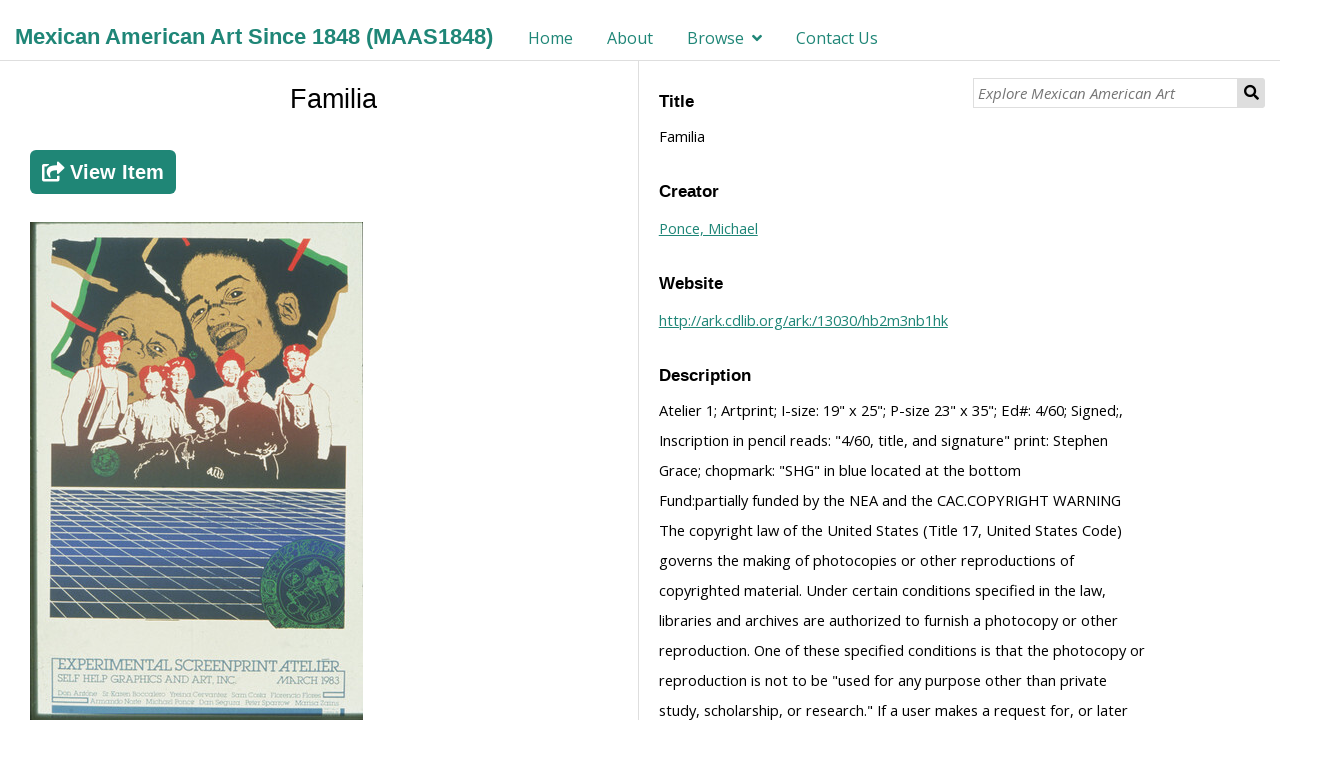

--- FILE ---
content_type: text/html; charset=UTF-8
request_url: https://maas1848.umn.edu/s/mexican-american-art-since-1848/item/107521
body_size: 21726
content:
<!DOCTYPE html><html lang="en-US">    <head>
        <meta charset="utf-8">
<meta name="viewport" content="width&#x3D;device-width,&#x20;initial-scale&#x3D;1">        <title>Mexican American Art Since 1848 (MAAS1848) �� Familia �� Familia �� Mexican American Art Since 1848</title>        <link href="&#x2F;&#x2F;fonts.googleapis.com&#x2F;css&#x3F;family&#x3D;Open&#x2B;Sans&#x3A;400,400italic,600,600italic,700italic,700" media="screen" rel="stylesheet" type="text&#x2F;css">
<link href="&#x2F;themes&#x2F;dharc-omeka-s-theme-master&#x2F;asset&#x2F;css&#x2F;dharc.css&#x3F;v&#x3D;2" media="screen" rel="stylesheet" type="text&#x2F;css">
<link href="&#x2F;application&#x2F;asset&#x2F;css&#x2F;iconfonts.css&#x3F;v&#x3D;3.1.0" media="screen" rel="stylesheet" type="text&#x2F;css">
<link href="&#x2F;themes&#x2F;dharc-omeka-s-theme-master&#x2F;asset&#x2F;css&#x2F;style.css&#x3F;v&#x3D;2" media="screen" rel="stylesheet" type="text&#x2F;css">
<link href="&#x2F;modules&#x2F;UriDereferencer&#x2F;asset&#x2F;css&#x2F;uri-dereferencer.css&#x3F;v&#x3D;1.1.0" media="screen" rel="stylesheet" type="text&#x2F;css">
<link href="&#x2F;modules&#x2F;Folksonomy&#x2F;asset&#x2F;css&#x2F;folksonomy.css&#x3F;v&#x3D;3.3.10.2" media="screen" rel="stylesheet" type="text&#x2F;css">
<link href="&#x2F;modules&#x2F;MetadataBrowse&#x2F;asset&#x2F;css&#x2F;metadata-browse.css&#x3F;v&#x3D;1.4.0" media="screen" rel="stylesheet" type="text&#x2F;css">
<link href="&#x2F;modules&#x2F;FieldsAsTags&#x2F;asset&#x2F;css&#x2F;fieldsastags.css&#x3F;v&#x3D;1.0.1" media="screen" rel="stylesheet" type="text&#x2F;css">
<link href="&#x2F;s&#x2F;mexican-american-art-since-1848&#x2F;css-editor" media="screen" rel="stylesheet" type="text&#x2F;css">
<link href="&#x2F;modules&#x2F;ItemSetsTree&#x2F;asset&#x2F;css&#x2F;item-sets-tree.css&#x3F;v&#x3D;0.4.0" media="screen" rel="stylesheet" type="text&#x2F;css">        <style type="text/css" media="screen">
<!--

.contact-us-block .error {
    color: red;
}

-->
</style>        <script  src="&#x2F;&#x2F;ajax.googleapis.com&#x2F;ajax&#x2F;libs&#x2F;jquery&#x2F;3.5.1&#x2F;jquery.min.js"></script>
<script  src="&#x2F;application&#x2F;asset&#x2F;js&#x2F;global.js&#x3F;v&#x3D;3.1.0"></script>
<script  src="&#x2F;themes&#x2F;dharc-omeka-s-theme-master&#x2F;asset&#x2F;js&#x2F;default.js&#x3F;v&#x3D;2"></script>
<script  src="&#x2F;themes&#x2F;dharc-omeka-s-theme-master&#x2F;asset&#x2F;js&#x2F;dharc_main.js&#x3F;v&#x3D;2"></script>
<script  src="&#x2F;modules&#x2F;UriDereferencer&#x2F;asset&#x2F;js&#x2F;uri-dereferencer.js&#x3F;v&#x3D;1.1.0"></script>
<script  src="&#x2F;modules&#x2F;UriDereferencer&#x2F;asset&#x2F;js&#x2F;uri-dereferencer-services.js&#x3F;v&#x3D;1.1.0"></script>
<script  src="&#x2F;modules&#x2F;UriDereferencer&#x2F;asset&#x2F;js&#x2F;uri-dereferencer-module.js&#x3F;v&#x3D;1.1.0"></script>
<script >
    //<!--
    UriDereferencer.proxyUrl = "\x2Furi\x2Ddereferencer";
    //-->
</script>
<script  defer="defer" src="&#x2F;modules&#x2F;Folksonomy&#x2F;asset&#x2F;js&#x2F;folksonomy.js&#x3F;v&#x3D;3.3.10.2"></script>
<script >
    //<!--
    window.ga=window.ga||function(){(ga.q=ga.q||[]).push(arguments)};ga.l=+new Date;
                ga('create', 'G-1B1HKPZDQ4', 'auto');
                ga('send', 'pageview');
                
    //-->
</script>
<script  async="async" src="https&#x3A;&#x2F;&#x2F;www.google-analytics.com&#x2F;analytics.js"></script>
<script >
    //<!--
    
                    
                      window.dataLayer = window.dataLayer || [];
                      function gtag(){dataLayer.push(arguments);}
                      gtag('js', new Date());
                    
                      gtag('config', 'G-1B1HKPZDQ4');
    //-->
</script>
<script  async="async" src="https&#x3A;&#x2F;&#x2F;www.googletagmanager.com&#x2F;gtag&#x2F;js&#x3F;id&#x3D;G-1B1HKPZDQ4"></script>    </head>

    <body class="item&#x20;resource&#x20;show">                <header>
                        <a href="/s/mexican-american-art-since-1848" class="site-title"><h1><span class="title">Mexican American Art Since 1848 (MAAS1848)</span></h1></a>
                        <nav>
            <ul class="navigation">
    <li>
        <a href="&#x2F;s&#x2F;mexican-american-art-since-1848&#x2F;page&#x2F;home">Home</a>
    </li>
    <li>
        <a href="&#x2F;s&#x2F;mexican-american-art-since-1848&#x2F;page&#x2F;About">About</a>
    </li>
    <li>
        <a href="&#x2F;s&#x2F;mexican-american-art-since-1848&#x2F;page&#x2F;browse">Browse</a>
        <ul>
            <li>
                <a href="&#x2F;s&#x2F;mexican-american-art-since-1848&#x2F;page&#x2F;Artist">Artist/Creator</a>
            </li>
            <li>
                <a href="&#x2F;s&#x2F;mexican-american-art-since-1848&#x2F;page&#x2F;Subject">Subject</a>
            </li>
            <li>
                <a href="&#x2F;s&#x2F;mexican-american-art-since-1848&#x2F;page&#x2F;institution">Institution</a>
            </li>
            <li>
                <a href="&#x2F;s&#x2F;mexican-american-art-since-1848&#x2F;page&#x2F;Date">Date</a>
            </li>
            <li>
                <a href="&#x2F;s&#x2F;mexican-american-art-since-1848&#x2F;page&#x2F;artist-encuentros">Encuentros</a>
            </li>
        </ul>
    </li>
    <li>
        <a href="&#x2F;s&#x2F;mexican-american-art-since-1848&#x2F;page&#x2F;Contact-Us">Contact Us</a>
    </li>
</ul>            </nav>

                            <div id="search">
                  
<form action="/s/mexican-american-art-since-1848/item" id="search-form">
    <input type="text" name="fulltext_search" value=""
        placeholder="Explore Mexican American Art"
        aria-label="Explore Mexican American Art">
    <button type="submit">Search</button>
</form>
                </div>
            
        </header>
        <!-- search container disable here
        <div id="main_jumbotron" class="jumbotron">
          <div id="search_container">
              <div id="search_pre"><span class="fixed-txt">Search within our Digital Library of over </span><span class="var-txt">1000</span><span class="fixed-txt"> items:</span></div>
              <div id="search">

              </div>
          </div>
        </div>
        -->
        <div id="content" role="main">
            
<!--
<h2><span class="title">Familia</span></h2><h3>Item</h3>
-->
<div style="display:flex;flex-direction:column">
    <div style="display:flex;flex-direction:row">

        
            <div class="media-embeds" style="min-width: 65%">
            <h2><span class="title">Familia</span></h2>            		<a class="uri-value-link" target="_blank" href="http://ark.cdlib.org/ark:/13030/hb2m3nb1hk" title="View on Contributor’s website">
                <button type="button" name="submit" class="fa fa-share-square linkButton" value="">
                    <span>View Item</span>
                </button>
            </a>
	            <p><a href='/files/large/a5450e5ae0319b5afab6112fb08a699c3a537ff7.jpg'><img src='/files/large/a5450e5ae0319b5afab6112fb08a699c3a537ff7.jpg'></a></p>
            

<div class="property">
    <h4>New Tags</h4>
        <form method="POST" id="tagging-form-107521" action="&#x2F;s&#x2F;mexican-american-art-since-1848&#x2F;tagging" class="tagging-form" data-resource-id="107521">        <div class="field">
        <div class="inputs">
            <input type="text" name="o-module-folksonomy&#x3A;tag-new" placeholder="Add&#x20;a&#x20;new&#x20;tag.&#x20;Use&#x20;a&#x20;comma&#x20;to&#x20;separate&#x20;multiple&#x20;tags." required="required" value="">        </div>
    </div>
                <div class="field">
        <div class="inputs required">
            <input type="text" name="o-module-folksonomy&#x3A;check" placeholder="Set&#x20;the&#x20;string&#x20;to&#x20;check" style="display&#x3A;&#x20;none&#x3B;" value="">        </div>
    </div>
            <input type="hidden" name="resource_id" value="107521">    <input type="hidden" name="csrf_107521" value="7c6101ed93b2a3d15966831d0a5c074e-b682fc8b81c5ab1f46feac46f054ff26">        <button type="button" name="submit" class="fa&#x20;fa-tag" value="">    <label for="submit">Tag it!</label>    </button>    </form></div>
            </div>
        

        <div class="item-show">

            <!-- display item metadata -->
            <div class="item-metadata">
                  <div class="property">
        <h4>
                Title                        </h4>
        <div class="values">
                                            <div class="value" lang="">
                                Familia            </div>
                            </div>
    </div>
    <div class="property">
        <h4>
                Creator                        </h4>
        <div class="values">
                                            <div class="value" lang="">
                                <a class='metadata-browse-direct-link' href='/s/mexican-american-art-since-1848/item?Search=&property%5B0%5D%5Bproperty%5D=2&property%5B0%5D%5Btype%5D=eq&property%5B0%5D%5Btext%5D=Ponce,%20Michael'>Ponce, Michael</a>            </div>
                            </div>
    </div>
    <div class="property">
        <h4>
                Website                        </h4>
        <div class="values">
                                            <div class="value uri" lang="">
                                <a class="uri-value-link" target="_blank" href="http&#x3A;&#x2F;&#x2F;ark.cdlib.org&#x2F;ark&#x3A;&#x2F;13030&#x2F;hb2m3nb1hk">http://ark.cdlib.org/ark:/13030/hb2m3nb1hk</a>            </div>
                            </div>
    </div>
    <div class="property">
        <h4>
                Description                        </h4>
        <div class="values">
                                            <div class="value" lang="">
                                Atelier 1; Artprint; I-size: 19&quot; x 25&quot;; P-size 23&quot; x 35&quot;; Ed#: 4/60; Signed;, Inscription in pencil reads: &quot;4/60, title, and signature&quot; print: Stephen Grace; chopmark: &quot;SHG&quot; in blue located at the bottom            </div>
                                                        <div class="value" lang="">
                                Fund:partially funded by the NEA and the CAC.COPYRIGHT WARNING The copyright law of the United States (Title 17, United States Code) governs the making of photocopies or other reproductions of copyrighted material. Under certain conditions specified in the law, libraries and archives are authorized to furnish a photocopy or other reproduction. One of these specified conditions is that the photocopy or reproduction is not to be &quot;used for any purpose other than private study, scholarship, or research.&quot; If a user makes a request for, or later uses, a photocopy or reproduction for purposes in excess of &quot;fair use,&quot; that user may be liable for copyright infringement. The Artist of any work retains all rights to that work. No further reproduction is permitted without prior written permission by the artist or copyright holder. Any requests for permission to reproduce this piece must be directed to: Self Help Graphics &amp; Art http://www.selfhelpgraphics.com/ 3802 Cesar Chavez Avenue Los Angeles, CA 90063 323-264-1059 E-mail: cema@library.ucsb.edu Web: http://cemaweb.library.ucsb.edu            </div>
                                                        <div class="value" lang="">
                                Two large faces in the background. Seven burnt sienna figures in the middle ground. Blue grid pattern with green circular pattern in the foreground. Smudge on upper right corner.            </div>
                            </div>
    </div>
    <div class="property">
        <h4>
                Subject                        </h4>
        <div class="values">
                                            <div class="value" lang="">
                                <a class='metadata-browse-direct-link' href='/s/mexican-american-art-since-1848/item?Search=&property%5B0%5D%5Bproperty%5D=3&property%5B0%5D%5Btype%5D=eq&property%5B0%5D%5Btext%5D=Children%20In%20Art'>Children In Art</a>            </div>
                                                        <div class="value" lang="">
                                <a class='metadata-browse-direct-link' href='/s/mexican-american-art-since-1848/item?Search=&property%5B0%5D%5Bproperty%5D=3&property%5B0%5D%5Btype%5D=eq&property%5B0%5D%5Btext%5D=Mexican%20American%20Art'>Mexican American Art</a>            </div>
                                                        <div class="value" lang="">
                                <a class='metadata-browse-direct-link' href='/s/mexican-american-art-since-1848/item?Search=&property%5B0%5D%5Bproperty%5D=3&property%5B0%5D%5Btype%5D=eq&property%5B0%5D%5Btext%5D=Aztecs'>Aztecs</a>            </div>
                                                        <div class="value" lang="">
                                <a class='metadata-browse-direct-link' href='/s/mexican-american-art-since-1848/item?Search=&property%5B0%5D%5Bproperty%5D=3&property%5B0%5D%5Btype%5D=eq&property%5B0%5D%5Btext%5D=Family'>Family</a>            </div>
                                                        <div class="value" lang="">
                                <a class='metadata-browse-direct-link' href='/s/mexican-american-art-since-1848/item?Search=&property%5B0%5D%5Bproperty%5D=3&property%5B0%5D%5Btype%5D=eq&property%5B0%5D%5Btext%5D=Chicano%20Art'>Chicano Art</a>            </div>
                                                        <div class="value" lang="">
                                <a class='metadata-browse-direct-link' href='/s/mexican-american-art-since-1848/item?Search=&property%5B0%5D%5Bproperty%5D=3&property%5B0%5D%5Btype%5D=eq&property%5B0%5D%5Btext%5D=Mexican%20Americans'>Mexican Americans</a>            </div>
                            </div>
    </div>
    <div class="property">
        <h4>
                Date                        </h4>
        <div class="values">
                                            <div class="value" lang="">
                                <a class='metadata-browse-direct-link' href='/s/mexican-american-art-since-1848/item?Search=&property%5B0%5D%5Bproperty%5D=7&property%5B0%5D%5Btype%5D=eq&property%5B0%5D%5Btext%5D=1983'>1983</a>            </div>
                            </div>
    </div>
    <div class="property">
        <h4>
                Format                        </h4>
        <div class="values">
                                            <div class="value" lang="">
                                <a class='metadata-browse-direct-link' href='/s/mexican-american-art-since-1848/item?Search=&property%5B0%5D%5Bproperty%5D=9&property%5B0%5D%5Btype%5D=eq&property%5B0%5D%5Btext%5D=image'>image</a>            </div>
                            </div>
    </div>
    <div class="property">
        <h4>
                Source                        </h4>
        <div class="values">
                                            <div class="value" lang="">
                                <a class='metadata-browse-direct-link' href='/s/mexican-american-art-since-1848/item?Search=&property%5B0%5D%5Bproperty%5D=11&property%5B0%5D%5Btype%5D=eq&property%5B0%5D%5Btext%5D=Library,%20Department%20of%20Special%20Research%20Collections'>Library, Department of Special Research Collections</a>            </div>
                            </div>
    </div>
    <div class="property">
        <h4>
                Language                        </h4>
        <div class="values">
                                            <div class="value" lang="">
                                <a class='metadata-browse-direct-link' href='/s/mexican-american-art-since-1848/item?Search=&property%5B0%5D%5Bproperty%5D=12&property%5B0%5D%5Btype%5D=eq&property%5B0%5D%5Btext%5D=Spanish'>Spanish</a>            </div>
                            </div>
    </div>
    <div class="property">
        <h4>
                Contributor                        </h4>
        <div class="values">
                                            <div class="value" lang="">
                                <a class='metadata-browse-direct-link' href='/s/mexican-american-art-since-1848/item?Search=&property%5B0%5D%5Bproperty%5D=6&property%5B0%5D%5Btype%5D=eq&property%5B0%5D%5Btext%5D=Calisphere'>Calisphere</a>            </div>
                            </div>
    </div>
    <div class="property">
        <h4>
                Image                        </h4>
        <div class="values">
                                            <div class="value uri" lang="">
                                <a class="uri-value-link" target="_blank" href="https&#x3A;&#x2F;&#x2F;calisphere.org&#x2F;clip&#x2F;500x500&#x2F;54ae65106c500d46af846a1a331cc069">https://calisphere.org/clip/500x500/54ae65106c500d46af846a1a331cc069</a>            </div>
                            </div>
    </div>
    <div class="property">
        <h4>
                Access Rights                        </h4>
        <div class="values">
                                            <div class="value" lang="">
                                Image is displayed for education and personal research only. For individual rights information about an item, please check the “Description” field, or follow the link to the digital object on the content provider’s website for more information. Reuse of copyright protected images requires signed permission from the copyright holder. If you are the copyright holder of this item and its use online constitutes an infringement of your copyright, please contact us by email at rhizomes@umn.edu to discuss its removal from the portal.            </div>
                            </div>
    </div>
              <div class="property">
                                                </div>
            </div>

            <!-- display image and infos -->
            
        </div>
    </div>
</div>


<div id="mirador-1" class="mirador viewer"></div>
<div class="delimiter-block"></div>
<script>
//  init_mirador_item_link();
 init_export_item_link();
</script>
        </div>
        <footer>
            <div class="top-footer">
                <div class="first-section">
                  <!--<p class="footer-text"><a class="footer-a cursor-pointer" onclick="changePage('documentazione_progetto')">Documentazione del progetto</a></p>-->
                  <p class="title">Mexican American Art Since 1848 (MAAS1848)</p>
                  <!-- <span class="footer-text"><a href="https://rhizomes.umn.edu/home" target="_black" alt="Dharc website" class="link_footer footer-a">About Rhizomes Initiative</a></span>
                  <span class="footer-separator"> - <span>
                  <span class="footer-text"><a href="https://rhizomes.umn.edu/map" target="_black" alt="Dharc website" class="link_footer footer-a">Institutional Map</a></span>
                  <span class="footer-separator"> - <span>
                  <span class="footer-text"><a href="https://rhizomes.umn.edu/people/contact" target="_black" alt="Dharc website" class="link_footer footer-a">Contact</a></span> -->
                  <!-- <p class="footer-text"><a href="https://www.unibo.it/en/university/privacy-policy-and-legal-notes/privacy-policy/information-note-on-the-processing-of-personal-data" alt="Privacy policy" target="_black" class="footer-a">Privacy Policy</a></p> -->
                  <!-- <p class="footer-text"><a href="https://www.unibo.it/en/university/privacy-policy-and-legal-notes/legal-notes" alt="Legal notes" target="_black" class="footer-a">Legal notes</a></p> -->
                </div>

                <!-- <div class="second-section">
                  <p class="title">Rhizomes Initiative - Mexican American Art Since 1848 (MAAS1848)</p>
                  <span class="footer-text"><a href="https://rhizomes.umn.edu/home" target="_black" alt="Dharc website" class="link_footer footer-a">About Rhizomes Initiative</a></span>
                  <span class="footer-separator"> - <span>
                  <span class="footer-text"><a href="https://rhizomes.umn.edu/map" target="_black" alt="Dharc website" class="link_footer footer-a">Institutional Map</a></span>
                  <span class="footer-separator"> - <span>
                  <span class="footer-text"><a href="https://rhizomes.umn.edu/people/contact" target="_black" alt="Dharc website" class="link_footer footer-a">Contact</a></span>
                </div> -->
            </div>

            <div class="bottom-footer">
              <div class="first-section">
                <p class="footer-text">Copyright (c) 2021- Rhizomes Initiative - University of Minnesota, Department of Chicano & Latino Studies.</p>
                <span class="footer-text"><a href="https://rhizomes.umn.edu/home" target="_black" alt="Dharc website" class="link_footer footer-a">About Rhizomes Initiative</a></span>
                  <span class="footer-separator"> - <span>
                  <span class="footer-text"><a href="https://rhizomes.umn.edu/map" target="_black" alt="Dharc website" class="link_footer footer-a">Institutional Map</a></span>
                  <span class="footer-separator"> - <span>
                  <span class="footer-text"><a href="https://rhizomes.umn.edu/people/contact" target="_black" alt="Dharc website" class="link_footer footer-a">Contact</a></span> - <span>
                  <span class="footer-text"><a href="https://rhizomes.umn.edu/portal/terms-of-use" target="_black" alt="Dharc website" class="link_footer footer-a">Terms of Use</a></span>
              </div>
            </div>

        </footer>
    </body>
</html>


--- FILE ---
content_type: text/css
request_url: https://maas1848.umn.edu/themes/dharc-omeka-s-theme-master/asset/css/style.css?v=2
body_size: 22288
content:
:root {
    --main-theme-color: #c99281;
    --link-color: #C38755;
    --items_background-color: #f9f3ee;
    --footer_background-color: #545c5d;
    --footer_bottom_background-color: #414a4c;
    --main-theme-color-2: #533132;
    /* new colors */
    --link-color-2: #312323;
    --items_background-color-2: #0f1514;
    --footer_background-color-2: #14282a;
    --footer_bottom_background-color-2: #193b40;
    --highlight-color: #7c2425;
}

@media screen{
    *{
        box-sizing:border-box
    }
    html{
        height:100%;
        padding:0;
        margin:0
    }
    body{
        font-family:"Open Sans", sans-serif;
        font-size:20px;
        line-height:30px;
        margin:0;
        word-wrap:break-word
    }
    a:link{
        /*text-decoration:none;*/
        color:#1f8677
    }
    a:visited{
        color:#1f8677
    }
    a:active,a:hover{
        color: var(--highlight-color);
    }
    h1{
        font-size:40px;
        line-height:60px
    }
    h2{
        font-size:30px;
        line-height:45px
    }
    h3{
        font-size:25px;
        line-height:45px
    }
    h4{
        font-size:22.5px
    }
    img{
        max-width:100%;
        height:auto
    }
    input,textarea,button,.button,select{
        font-family:"Open Sans", sans-serif;
        font-size:20px;
        line-height:30px;
        margin:0;
        vertical-align:top
    }
    input[type="text"],input[type="password"],input[type="email"],input[type="url"],textarea{
        -webkit-appearance:none;
        -moz-appearance:none;
        appearance:none;
        border-radius:0;
        height:45px;
        border:1px solid #dedede;
        padding:6.5px 1.69492%;
        margin:0
    }
    textarea{
        height:90px
    }
    input[type="file"]{
        line-height:1;
        vertical-align:bottom;
        font-size:15px
    }
    button,a.button,[type="submit"]{
        background-color:#dedede;
        border-radius:2px;
        padding:7.5px;
        display:inline-block;
        appearance:none;
        -webkit-appearance:none;
        -moz-appearance:none;
        border:0;
        cursor:pointer
    }
    select{
        background-color:#fff;
        padding:7.5px;
        border-color:#dedede;
        height:45px
    }
    ::-webkit-input-placeholder{
        font-style:italic
    }
    :-moz-placeholder{
        font-style:italic
    }
    ::-moz-placeholder{
        font-style:italic
    }
    :-ms-input-placeholder{
        font-style:italic
    }
    .field{
        margin:10px 0;
        display:flex;
        flex-wrap:wrap;
        /* new */
        flex-direction: column;
        border-top: 1px solid #d7d7d7;
        padding: 20px;
    }
    .field .field-meta{
        width:30%;
        padding:7.5px 1.69492% 0 0
    }
    .field .inputs{
        width:70%;
        /*padding-left:1.69492%*/
    }
    .field .inputs>select,.field .inputs>textarea,.field .inputs>input[type="text"],.field .inputs>input[type="password"],.field .inputs>input[type="email"],.field .inputs>input[type="url"]{
        width:100%
    }
    .field .inputs input[type="checkbox"]{
        vertical-align:bottom
    }
    .field.required .field-meta:after{
        content:"\f069";
        font-family:"Font Awesome 5 Free";
        font-size:15px
    }
    .field .value:not(:last-child){
        margin-bottom:15px
    }
    .field-description{
        font-size:15px
    }
    header nav{
        position:relative;
        margin:15px 0 -15px;
        padding:0
    }
    header nav.closed ul{
        height:0;
        overflow:hidden;
        margin:0
    }
    header nav:before{
        font-family:"Font Awesome 5 Free";
        content:"\f0c9";
        display:block;
        width:37.5px;
        height:37.5px;
        border:1px solid #dedede;
        text-align:center;
        border-radius:2px;
        position:absolute;
        right:1.69492%;
        top:-52.5px;
        cursor:pointer;
        line-height:37.5px
    }
    header nav.open:before{
        content:"\f00d"
    }
    header nav ul{
        padding-left:0;
        list-style:none;
        position:relative;
        margin:0 auto
    }
    header nav ul a{
        display:inline-block;
        width:100%;
        padding:7.5px;
        text-decoration: none;
    }
    header nav ul a:hover{
        border-bottom:0;
        background-color:#dedede
    }
    header nav ul li{
        border-top:1px solid #dedede;
        position:relative
    }
    header nav ul li li:last-of-type{
        padding-bottom:0
    }
    header nav ul li.active{
        font-weight:bold;
        background-color: #dedede;
    }
    header nav ul li>ul:before{
        font-family:"Font Awesome 5 Free";
        content:"\f105";
        position:absolute;
        right:0;
        top:-45px;
        color:#dedede;
        width:30px;
        height:45px;
        line-height:45px;
        text-align:center
    }
    header nav ul li>ul:hover:before{
        content:"\f107"
    }
    header nav ul a:hover ~ ul:before{
        color:#ababab
    }
    header nav>ul>li:last-child{
        border-bottom:1px solid #dedede;
        padding-bottom:-1px
    }
    header nav>ul ul li{
        height:0;
        overflow:hidden;
        border:0
    }
    header nav>ul ul:hover>li{
        height:auto;
        border-top:1px solid #dedede;
        padding-top:-1px
    }
    header nav>ul>li>ul>li.active>a{
        margin-left:-1.5em
    }
    header nav>ul>li>ul>li.active>a:before{
        content:">";
        display:inline-block;
        width:1.5em
    }
    header nav>ul>li>ul>li a{
        padding-left:30px
    }
    header nav>ul>li>ul>li>ul>li a{
        padding-left:60px
    }
    .sub-menu ul{
        padding-left:0;
        list-style-type:none;
        margin-top:15px
    }
    .sub-menu li{
        font-size:15px;
        font-weight:bold;
        border-bottom:1px solid #dedede;
        padding:7.5px 0 6.5px
    }
    .sub-menu li:first-of-type{
        border-top:1px solid #dedede;
        padding-top:6.5px
    }
    nav.pagination{
        margin-bottom:30px;
        font-size:20px;
        line-height:45px
    }
    .pagination input{
        text-align:center
    }
    .resource-list+.pagination{
        border-color:transparent
    }
    .pagination form{
        min-width:90px
    }
    .pagination form,.pagination .button,.pagination button,.pagination .page-count{
        display:inline-block;
        vertical-align:top;
        height:45px
    }
    .pagination .button{
        border:1px solid #dedede;
        background-color:#dedede;
        width:45px;
        text-align:center;
        padding:7.5px;
        border-radius:2px;
        color:#ababab;
        line-height:30px
    }
    .pagination .button:hover{
        background-color:#787878
    }
    .pagination .inactive.button{
        opacity:.5;
        background-color:white
    }
    .pagination .inactive.button:hover{
        background-color:white
    }
    .pagination form,.pagination .last{
        margin-right:7.5px
    }
    .pagination input{
        width:60px
    }
    .breadcrumbs{
        font-size:15px;
        margin:30px 0 -15px
    }
    .site-title h1{
        font-size:22px;
        line-height:30px;
        padding-right:30px;
        text-decoration: none;
    }
    header{
        background-color:#fff;
        margin:0 0 75px;
        padding-top:15px;
        border-bottom:1px solid #dedede;
        padding-bottom:14px;
        position:relative
    }
    header>*{
        max-width:1700px;
        margin-left:auto;
        margin-right:auto;
        padding:0 1.69492%;
        display:block
    }
    .site-title:hover,.site-title:active{
        border-bottom:0
    }
    .site-title h1{
        margin:0
    }
    button.o-icon-search{
        display:none
    }
    #search{
        position:absolute;
        top:100%;
        left:0;
        right:0;
        background-color:#fff;
        border-bottom:1px solid #dedede;
        border-top:1px solid #dedede;
        padding:7.5px 1.69492%
    }
    #search form{
        display:flex;
        flex-wrap:nowrap
    }
    #search form input[type="text"]{
        width:100%
    }
    #search form button[type="submit"]{
        height:45px;
        width:45px;
        text-indent:-9999px;
        position:relative;
        border-radius:0 3px 3px 0
    }
    #search form button[type="submit"]:before{
        content:"\f002";
        font-family:"Font Awesome 5 Free";
        position:absolute;
        top:0;
        left:0;
        right:0;
        text-align:center;
        text-indent:0;
        line-height:45px
    }
    footer{
        max-width:1700px;
        margin-left:auto;
        margin-right:auto;
        padding:0 1.69492% 30px
    }
    #content{
        max-width:1700px;
        margin-left:auto;
        margin-right:auto;
        padding:0 1.69492% 30px
    }
    .item-showcase{
        margin:30px 0;
        border-top:1px solid #dedede;
        border-bottom:1px solid #dedede;
        padding:29px 0 0;
        overflow:hidden;
        text-align:center;
        clear:both;
        display:flex;
        flex-wrap:wrap
    }
    .item.resource .caption{
        font-size:15px;
        line-height:30px
    }
    .item.resource .caption *{
        margin:0 0 30px 0
    }
    .item.resource .caption>*:last-child{
        margin-bottom:0
    }
    .item-showcase .resource.item{
        vertical-align:top;
        margin-bottom:30px
    }
    .item-showcase .resource.item img{
        margin-right:15px;
        border: 4px solid;
    }
    .item-showcase .resource.item:only-child img{
        margin:0 auto
    }
    .item-showcase .resource.item:not(:only-child){
        width:25%;
        clear:none;
        padding:0 1.69492%
    }
    .item-showcase .resource.item:not(:only-child) h3{
        clear:left;
        font-size:15px;
        line-height:30px;
        margin:15px 0 0
    }
    .item-showcase .resource.item:not(:only-child) img{
        max-height:210px;
        width:auto;
        float:none;
        margin-right:0;
        vertical-align:top
    }
    .right,.left{
        overflow:hidden
    }
    .left .item.resource,.right .item.resource{
        margin:0 0 30px 0;
        width:-webkit-min-content;
        width:-moz-min-content;
        width:min-content;
        max-width:40vw
    }
    .left .item.resource:first-of-type,.right .item.resource:first-of-type{
        border-top:1px solid #dedede;
        padding-top:29px;
        margin-top:0
    }
    .left .item.resource:last-of-type,.right .item.resource:last-of-type{
        border-bottom:1px solid #dedede;
        padding-bottom:29px
    }
    .left .item.resource .media-render>*,.left .item.resource img,.right .item.resource .media-render>*,.right .item.resource img{
        max-width:40vw
    }
    .left:not(.file) .item.resource,.right:not(.file) .item.resource{
        max-width:50%
    }
    .file{
        display:-ms-grid;
        -ms-grid-columns:min-content
    }
    .left.file,.right.file{
        max-width:50%
    }
    .left.file{
        float:left;
        clear:left
    }
    .right.file{
        float:right;
        clear:right
    }
    .left .item.resource{
        float:left;
        margin-right:30px;
        clear:left
    }
    .right .item.resource{
        float:right;
        margin-left:30px;
        clear:right
    }
    .left .item.resource>a:first-child,.right .item.resource>a:first-child{
        vertical-align:top
    }
    .medium .item.resource>h3,.square .item.resource>h3{
        font-size:20px;
        line-height:30px
    }
    .left .item.resource>h3,.right .item.resource>h3{
        margin:0
    }
    .left .item.resource+p,.right .item.resource+p{
        margin-top:0
    }
    .break{
        width:100%;
        clear:both;
        border-bottom:1px solid #dedede;
        padding-bottom:-1px;
        margin:30px 0
    }
    .break.transparent{
        border-color:transparent
    }
    .break.opaque{
        border-color:#dedede
    }
    .preview-block{
        margin:30px 0;
        overflow:hidden
    }
    .resource-list.preview+a{
        background-color:#dedede;
        text-align:center;
        padding:7.5px;
        border-radius:2px;
        line-height:30px;
        display:inline-block;
        font-weight:bold
    }
    .resource-list.preview+a:hover{
        background-color:#787878;
        border-bottom-width:0px;
        color:#fff
    }
    .toc-block>ul{
        margin:30px 0;
        list-style-type:none;
        border-left:5px solid #ababab
    }
    .toc-block>ul>li{
        margin-bottom:15px
    }
    .toc-block>ul>li>a{
        font-weight:bold
    }
    .toc-block ul ul{
        list-style-type:none;
        padding-left:0
    }
    .toc-block ul ul ul{
        padding-left:1.25em
    }
    .toc-block ul ul li:before{
        content:"\2014";
        color:#dedede
    }
    .item-with-metadata .show.resource{
        margin:60px 0
    }
    .site-page-pagination{
        margin-top:60px;
        clear:both
    }
    .site-page-pagination a{
        background-color:#dedede;
        border-radius:2px;
        padding:7.5px;
        display:inline-block;
        appearance:none;
        -webkit-appearance:none;
        -moz-appearance:none;
        border:0;
        cursor:pointer
    }
    .list-of-sites .site-list .site{
        margin-bottom:15px
    }
    .list-of-sites .site-list .site-link{
        display:inline-block;
        font-size:25px;
        margin-bottom:7.5px
    }
    .list-of-sites .site-list .site-summary{
        margin:0 0 0 15px;
        line-height:20px
    }
    ul.resource-list{
        list-style-type:none;
        padding-left:0
    }
    ul.resource-list .resource{
        border-bottom:1px solid #dedede;
        padding-bottom:29px;
        margin:30px 0;
        overflow:hidden;
        position:relative
    }
    ul.resource-list .resource>*:last-child{
        margin-bottom:0
    }
    ul.resource-list .resource:first-child{
        border-top:1px solid #dedede;
        padding-top:29px
    }
    ul.resource-list .resource img{
        height:auto;
        width:60px;
        float:right;
        margin-left:15px
    }
    ul.resource-list .resource h4{
        margin-top:0
    }
    ul.resource-list .resource .description{
        max-height:90px;
        overflow:hidden;
        position:relative
    }
    ul.resource-list .resource .description:after{
        content:"";
        position:absolute;
        top:52.5px;
        left:0;
        right:0;
        height:37.5px;
        background:linear-gradient(to top, #f8f8f8, rgba(248,248,248,0))
    }
    ul.resource-list .resource img ~ *{
        width:calc(100% - 75px)
    }
    .search-filters{
        margin-bottom:30px
    }
    .filter-label,.filter-value{
        display:inline-block;
        border:1px solid #dedede;
        padding:6.5px
    }
    .filter-label{
        background-color:#dedede
    }
    .filter-value{
        margin-left:-5px
    }
    .browse-controls{
        display:flex;
        justify-content:space-between;
        flex-wrap:wrap
    }
    .advanced-search{
        line-height:45px
    }
    body.resource #content>h2:first-of-type+h3{
        font-size:15px;
        text-transform:uppercase;
        margin:-30px 0 30px
    }
    .property{
        padding: 0 0 20px 0px;
        /* min-width: 600px; */
    }
    .property h4{
        margin-bottom:0px;
        margin-top:0px;
        font-size:15px
    }
    .resource-link img{
        width:auto;
        height:45px;
        display:inline-block;
        vertical-align:middle;
        margin-right:7.5px
    }
    .property .value a{
        display:inline-block;
        vertical-align:middle
    }
    .property .value:not(:last-child) img{
        margin-bottom:7.5px
    }
    .property .value:not(:last-child) img+a{
        margin-bottom:7.5px
    }
    .property .value .language{
        background-color:#d1d1d1;
        padding:3.75px;
        font-size:10px
    }
    #content .media.resource{
        display:inline-block;
        text-align:center;
        vertical-align:bottom;
        margin-right:7.5px
    }
    #content .media.resource:hover{
        border-bottom:0
    }
    #content .media.resource img{
        vertical-align:top;
        margin-bottom:15px
    }
    .media-render>*{
        max-width:100%
    }
    #linked-resources caption{
        text-align:left;
        font-weight:bold;
        border-bottom:3px solid #ababab;
        padding:7.5px 15px 4.5px
    }
    #linked-filter h4{
        margin-bottom:15px
    }
    #linked-resources .resource-link{
        margin-bottom:0;
        display:flex;
        align-items:center
    }
    #advanced-search .value:not(:last-child){
        margin-bottom:15px
    }
    .remove-value{
        text-indent:-9999px;
        position:relative;
        width:45px;
        margin-left:7.5px
    }
    .remove-value:before{
        text-indent:0;
        position:absolute;
        top:0;
        right:0;
        bottom:0;
        left:0;
        line-height:45px
    }
    a.metadata-browse-link{
        font-size:15px
    }
}
@media screen and (min-width: 800px){
    #content{
        padding:0 3.38983% 30px
    }
    table{
        margin:30px 0;
        border-collapse:collapse
    }
    th,td{
        text-align:left;
        padding:7.5px 15px;
        padding-bottom:6.5px;
        border-bottom:1px solid #ababab
    }
    header{
        position:relative;
        padding:15px 0 0 0;
        margin-bottom:60px
    }
    header>*{
        padding:0 3.38983%
    }
    footer{
        padding:0 3.38983% 30px
    }
    header nav{
        margin:15px auto 0;
        position:static;
        padding:0 3.38983%
    }
    header nav:before{
        content:"";
        border:0;
        display:none
    }
    header nav ul a{
        padding:0
    }
    header nav ul li{
        position:static
    }
    header nav.closed ul,header nav ul ul li{
        height:auto;
        overflow:visible
    }
    header nav ul a:hover{
        background-color:transparent
    }
    header nav ul li,header nav>ul li:last-child,header nav>ul ul:hover>li{
        border:0
    }
    header nav ul.navigation{
        margin-left:-7.5px;
        position:static
    }
    header nav ul.navigation li ul:before{
        display:none
    }
    header nav ul.navigation li ul{
        display:none
    }
    header nav ul.navigation>li{
        display:inline-block
    }
    header nav ul.navigation>li:not(:last-child){
        margin-right:15px
    }
    header nav ul.navigation>li>ul{
        position: absolute;
        top: 100%;
        /* left: -9999px; */
        background-color: #fff;
        padding: 0;
        list-style: none;
        /* width: 100%; */
        border: solid #ababab;
        border-width: 1px 0;
        padding: 14px 0 6.5px;
        /* display: flex; */
        /* flex-direction: row; */
        flex-flow: row wrap;
        z-index: 1;
    }
    header nav ul.navigation>li:hover>ul{
        position: absolute;
        background-color: #ffffff;
        padding: 10px;
        border-radius: 5px;
        display: inline-block;
        min-width: 150px;
        /*max-width:1700px;*/
        /*margin-left:auto;*/
        /*margin-right:auto;*/
        /*padding:15px 3.38983%;*/
        /*left:0;*/
        /*right:0;*/
        /*border-bottom:0;*/
        /*border-color:#dedede*/
    }
    header nav ul.navigation>li:hover>ul:after{
        content:"";
        /*left:-9999px;*/
        /*right:-9999px;*/
        /*background-color:#fff;*/
        /*position:absolute;*/
        /*top:0;*/
        /*bottom:0;*/
        /*border-bottom:1px solid #dedede;*/
        /*z-index:-1*/
    }
    header nav ul.navigation>li>ul>li{
        /*width:25%;*/
        font-size:15px;
        font-weight:bold;
        /*padding-bottom:30px*/
    }
    header nav ul.navigation>li>ul>li ul{
        font-weight:normal;
        padding:0;
        list-style-type:none;
        height:auto
    }
    header nav>ul>li>a{
        margin:7.5px;
        height:30px
    }
    header nav>ul>li>a:not(:only-child):after{
        font-family:"Font Awesome 5 Free";
        content:"\f107";
        display:inline-block;
        margin-left:7.5px
    }
    header nav>ul li:hover ul li{
        /*height:auto;*/
        /*padding:0*/
    }
    header nav>ul>li>ul>li a,header nav>ul>li>ul>li>ul>li a{
        padding-left:0
    }
    .sub-menu ul{
        border-bottom:1px solid #dedede;
        padding-bottom:14px
    }
    .sub-menu li{
        display:inline-block;
        border:0;
        padding:0;
        margin-right:15px
    }
    .sub-menu li:first-of-type{
        border:0;
        padding:0
    }
    #search{
        left:75%;
        border-left:1px solid #dedede;
        padding:7.5px
    }
    #search form input[type="text"],#search form button[type="submit"]{
        height:30px;
        font-size:15px;
        line-height:30px
    }
    #search form button[type="submit"]{
        width:30px;
        height:30px;
        padding:0
    }
    #search form button[type="submit"]:before{
        line-height:30px
    }
    ul.resource-list .resource img{
        width:120px;
        height:auto;
        float:right;
        margin-left:15px
    }
    ul.resource-list .resource img ~ *{
        width:calc(100% - 135px)
    }
    body.item-set.item #content{
        display:flex;
        flex-wrap:wrap;
        align-items:flex-start;
        justify-content:flex-end
    }
    body.item-set.item #content>h2,body.item-set.item #content>h3{
        width:100%
    }
    body.item-set .metadata{
        width:32.20339%;
        border-left:5px solid #dedede;
        padding-left:1.69492%;
        margin-right:1.69492%
    }
    body.item-set .metadata h4:first-of-type{
        margin-top:0
    }
    body.item-set #content .metadata ~ *{
        width:66.10169%;
        border-left:1px solid #dedede;
        padding-left:1.69492%
    }
    body.item-set .item-set-items h3{
        margin-top:0
    }
    body.item-set .metadata ~ nav.pagination:first-of-type{
        margin-bottom:0
    }
    .preview-block{
        clear:both
    }
    ul.preview.resource-list li:first-of-type{
        border-top:1px solid #dedede;
        padding-top:29px
    }
}


--- FILE ---
content_type: text/css
request_url: https://maas1848.umn.edu/modules/UriDereferencer/asset/css/uri-dereferencer.css?v=1.1.0
body_size: 513
content:
i.loading:before {
    font-family: "Font Awesome 5 Free";
    content: "\f1ce";
    font-style: normal;
    animation: fa-spin 1s infinite linear;
    height: 1.5em;
    width: 1.2em;
    display: block;
    text-align: center;
}

a.uri-dereferencer-toggle,
a.uri-dereferencer-fetch {
    width: 1.5em;
    text-align: center;
    display: inline-flex;
    justify-content: space-between;
}

a.uri-dereferencer-toggle:before,
a.uri-dereferencer-fetch:before {
    content: "[";
}

a.uri-dereferencer-toggle:after,
a.uri-dereferencer-fetch:after {
    content: "]";
}

.uri-dereferencer-markup {
  width: 100%;
}

--- FILE ---
content_type: text/css
request_url: https://maas1848.umn.edu/modules/Folksonomy/asset/css/folksonomy.css?v=3.3.10.2
body_size: 2030
content:
@media screen {
    .tagging-form .o-icon-transmit::before {
        background: url('../img/waiting-mini.gif') no-repeat scroll 0 0 transparent !important;
        content: "";
        width: 18px;
        height: 18px;
        line-height: 24px;
        vertical-align: top;
    }
    .tagging-form .o-icon-transmit {
        cursor: progress;
    }
}

.tagging-form {
    box-sizing: border-box;
}

.tagging-form input[type=text] {
    box-sizing: border-box;
    width: 100%;
}

.hTagcloud {
    margin-top: 2em;
}
.hTagcloud ul {
    list-style: none;
    margin-left: 0;
    padding-left: 0;
    line-height: 1.8em;
}
.hTagcloud li {
    display: inline;
    margin-right: 8px;
}

.unused {
    font-size: 90%;
    font: italic;
}
.popular {
    font-size: 100%;
}
.v-popular {
    font-size: 140%;
}
.vv-popular {
    font-size: 180%;
}
.vvv-popular {
    font-size: 220%;
}
.vvvv-popular {
    font-size: 260%;
}
.vvvvv-popular {
    font-size: 300%;
}
.vvvvvv-popular {
    font-size: 320%;
}
.vvvvvvv-popular {
    font-size: 340%;
}
.vvvvvvvv-popular {
    font-size: 360%;
}

.popular a, .popular a:visited,
.v-popular a, .v-popular a:visited,
.vv-popular a, .vv-popular a:visited {
    color: #714271;
}
.vvv-popular a, .vvv-popular a:visited,
.vvvv-popular a, .vvvv-popular a:visited {
    color: #636;
}
.vvvvv-popular a, .vvvvv-popular a:visited,
.vvvvvv-popular a, .vvvvvv-popular a:visited,
.vvvvvvv-popular a, .vvvvvvv-popular a:visited,
.vvvvvvvv-popular a, .vvvvvvvv-popular a:visited {
    color: #5D2E5D;
}

.popularity span,
.popularity span:link {
    color: #AAAAAA;
    padding-right: 3px;
}
.popularity span::before {
    color: #DDDDDD;
}
.popularity a:hover span::before,
.popularity span:hover::before {
    color: #888888;
}
.popularity span::before {
    display: inline-block;
    font-family: "Font Awesome 5 Free";
    padding-left: 3px;
    padding-right: 3px;
    width: 24px;
}
.popularity .resources::before {
    content: "";
}
.popularity .item-sets::before {
    content: "";
}
.popularity .items::before {
    content: "";
}
.popularity .media::before {
    content: "";
}


--- FILE ---
content_type: application/javascript
request_url: https://maas1848.umn.edu/themes/dharc-omeka-s-theme-master/asset/js/dharc_main.js?v=2
body_size: 4361
content:
// asset/js/dharc_main.js

// define global vars
var PAGE_ITEM = "../item";

var BASE_HOSTNAME = location.hostname; //i.e. dl.domain.org 
var BASE_HREF = location.href; //i.e. https://dl.domain.org/item/1

var BASE_ARRAY = BASE_HREF.split(BASE_HOSTNAME);
var BASE_DIRS = BASE_ARRAY[1].split("/");
var k = BASE_DIRS.length - 2;

var BASE_PATH = "/";
var PAGE = "";
for (i = 1; i < k ; i++) {
  PAGE = PAGE+BASE_DIRS[i]+"/";
  if (i == 1 && BASE_DIRS[i] != "s") var BASE_PATH = "/"+BASE_DIRS[i]+"/";
}
PAGE = "/"+PAGE+"page/";

var BASE_URL = location.protocol+"//"+BASE_HOSTNAME; //i.e. https://dl.domain.org
var BASE_PAGE = BASE_URL+PAGE; // BASE_URL+"s/digital-library/page/" i.e. https://dl.domain.org/page/
var BASE_IIIF = BASE_URL+BASE_PATH+"iiif/"; //i.e. https://dl.domain.org/iiif/
var BASE_API = BASE_URL+BASE_PATH+"api/"; //i.e. https://dl.domain.org/api/

$(document).ready(function() {
  $("<div class='item-showcase-title'><a href='"+PAGE_ITEM+"'>The Digital Library items</a><div>" ).insertBefore( "div .item-showcase" );
});


function init_export_item_link() {
  var request_url = window.location.href;
  var url_parts = request_url.split("/");
  var item_id = url_parts[url_parts.length - 1];

  $('.item-export').prepend('<img class="item-iiif-img" />');
  $(".item-iiif-img").wrap("<a href='"+BASE_IIIF+item_id+"/manifest'></a>");

  $('.item-export').append('<img class="item-json-img" />');
  $(".item-json-img").wrap("<a href='"+BASE_API+"items/"+item_id+"'></a>");

  //$('.item-metadata').append('<div class="property" id="IIIF-manifest"/>');
  //$('#IIIF-manifest').append('<h4>IIIF Manifest</h4><div class="values" id="IIIF-values">');
  $('#IIIF-values').append('<div class="value uri" id="IIIF-value">');
  $('#IIIF-value').append('<a class="url-value-link" href="'+BASE_IIIF+item_id+'" target="_blank">'+BASE_IIIF+item_id+'</a>');
}

function init_mirador_item_link() {
  var request_url = window.location.href;
  var url_parts = request_url.split("/");
  var item_id = url_parts[url_parts.length - 1];

  $(".item-img").wrap("<a href='"+BASE_PAGE+"view"+"?id="+item_id+"&type=item'></a>");

  $(".item-view-button").attr("href", BASE_PAGE+"view"+"?id="+item_id+"&type=item");
}

function init_mirador_config() {
  var request_url = window.location.href;
  const regex = /\?id=(.{0,})&type=(\w{0,})/;
  let m;
  var mirador_item_id = -1;
  var mirador_type = -1;
  if ((m = regex.exec(request_url)) !== null) {
      // The result can be accessed through the `m`-variable.
      m.forEach((match, groupIndex) => {
        //console.log(`Found match, group ${groupIndex}: ${match}`);
        if (groupIndex == 1) {
          mirador_item_id = match;
        }
        if (groupIndex == 2) {
          mirador_type = match;
        }
      });
  }

  var mirador_browser = "";
  var url_suf = "";
  var mirador_item_obj = {"data": []}

  if (mirador_type == "item") {
    mirador_browser = mirador_item_id+"/manifest";
    mirador_item_obj["data"].push({"manifestUri": BASE_IIIF+mirador_browser});
    mirador_item_obj["windowObjects"] = [{"loadedManifest": BASE_IIIF+mirador_browser}];
    url_suf = "?id="+mirador_item_id+"&type=item";
  }
  else if (mirador_type == "collection") {
    mirador_item_obj["data"].push({"collectionUri": BASE_IIIF+"collection/"+mirador_item_id+","});
    mirador_item_obj["openManifestsPage"] = true;
    url_suf = "?id="+mirador_item_id+"&type=collection";
  }
  var mirador_config = {
        "id": "mirador-view",
        "buildPath": BASE_PATH+"modules/Mirador/asset/vendor/mirador/",
        "locale": "en_US"
  };
  return Object.assign(mirador_config, mirador_item_obj);
}

function init_view(){
  let MIRADOR_CONFIG = init_mirador_config();
  $("body").html("");
  $("body").addClass("view-mirador");
  //mirador css
  $("body").append('<link href="'+BASE_PATH+'modules/Mirador/asset/vendor/mirador/css/mirador-combined.min.css?v=3.1.1" media="screen" rel="stylesheet" type="text/css">');
  $("body").append('<link href="'+BASE_PATH+'modules/Mirador/asset/css/mirador.css?v=3.1.1" media="screen" rel="stylesheet" type="text/css">');
  //mirador js
  $("body").append('<script type="text/javascript" src="'+BASE_PATH+'modules/Mirador/asset/vendor/mirador/mirador.min.js?v=3.1.1"></script>');
  $("body").append('<script type="text/javascript">$(function() {Mirador('+JSON.stringify(MIRADOR_CONFIG)+');  });  </script>');
  $("body").append('<div id="mirador-view" class="mirador viewer"></div>');
}


--- FILE ---
content_type: application/javascript
request_url: https://maas1848.umn.edu/modules/Folksonomy/asset/js/folksonomy.js?v=3.3.10.2
body_size: 2765
content:
$(document).ready(function() {
    function taggingValidate(form) {
        var button = form.find('button');
        var field = form.find('[name="o-module-folksonomy:tag-new"]');
        var text = $.trim(field.val().replace(/\s+/g,' '));
        if (text.length == 0) {
            field.val('');
            return;
        }
        var isOmeka = typeof Omeka !== 'undefined' && typeof Omeka.jsTranslate !== 'undefined';
        var legalAgreement = form.find('[name="legal_agreement"]');
        if (legalAgreement.length > 0 && !legalAgreement.prop('checked')) {
            var msg = 'You should accept the legal agreement.';
            alert(isOmeka ? Omeka.jsTranslate(msg) : msg)
            return;
        }
        var url = form.attr('action');
        $.post({
            url: url,
            data: form.serialize(),
            timeout: 30000,
            beforeSend: function() {
                button.removeClass('fa-tag').addClass('o-icon-transmit');
            }
        })
        .done(function (data) {
            if (!data.content) {
                msg = 'Something went wrong';
                if (isOmeka) msg = Omeka.jsTranslate(msg);
                alert(msg);
            } else {
                var msg = 'Tag Submitted.';
                if (isOmeka) msg = Omeka.jsTranslate(msg);
                if (data.content.moderation) {
                    var msgTmp = 'After approval, your tag(s) will be added to the portal.';
                    msg += ' ' + (isOmeka ? Omeka.jsTranslate(msgTmp) : msgTmp);
                    alert(msg);
                    form.find('input[type=text]').val('');
                } else {
                    location.reload(true);
                }
            }
        })
        .fail(function(jqXHR, textStatus) {
            if (textStatus == 'timeout') {
                var msg = 'Request too long to process.';
                alert(isOmeka ? Omeka.jsTranslate(msg) : msg)
            } else if (jqXHR.status == 404) {
                var msg = 'The resource or the tag doesn’t exist.';
                alert(isOmeka ? Omeka.jsTranslate(msg) : msg);
            } else {
                var msg = jqXHR.hasOwnProperty('responseJSON')
                    && typeof jqXHR.responseJSON.error !== 'undefined'
                    ? jqXHR.responseJSON.error
                    : (isOmeka ? Omeka.jsTranslate('Something went wrong') : 'Something went wrong');
                alert(msg);
            }
        })
        .always(function () {
            button.removeClass('o-icon-transmit').addClass('fa-tag');
        });
    }

    $('.tagging-form').submit(function(e) {
        e.preventDefault();
        taggingValidate($(this));
    });

    $('.tagging-form button').on('click', function(e) {
        e.preventDefault();
        taggingValidate($(this).closest('form'));
    });
});
